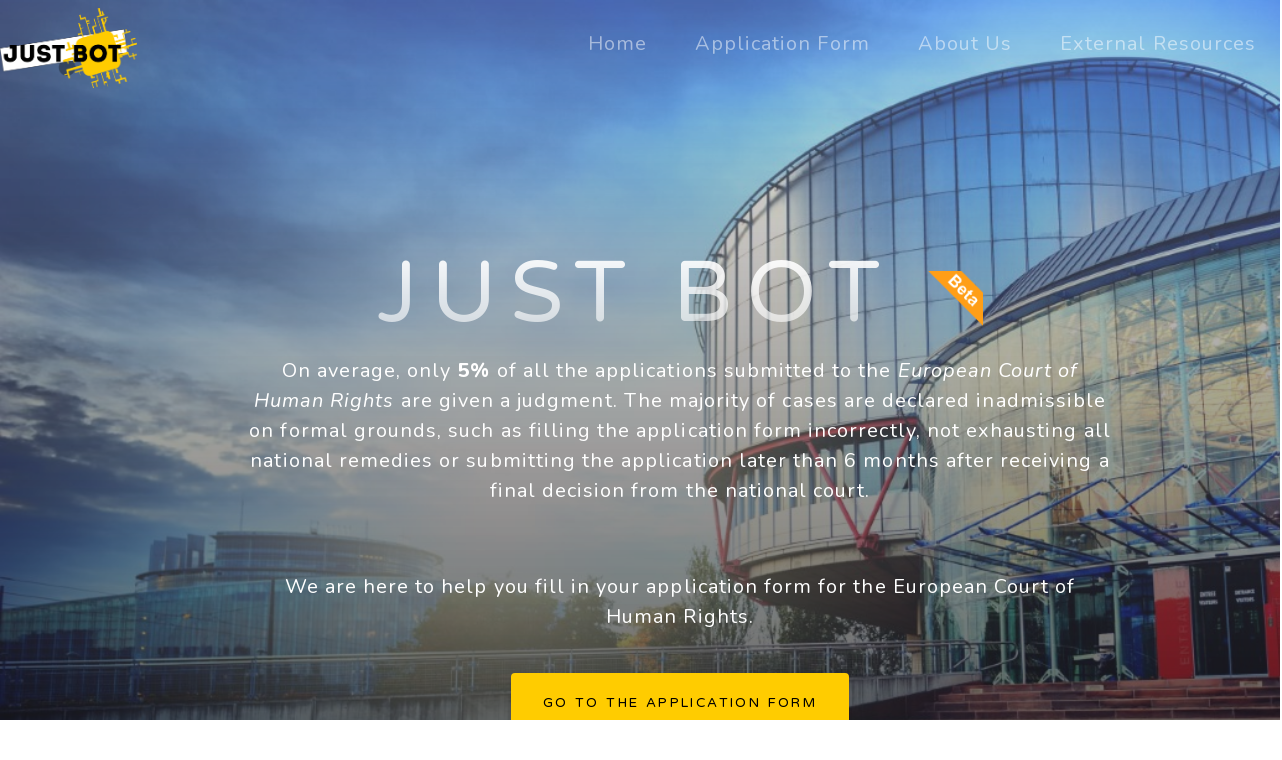

--- FILE ---
content_type: text/html; charset=utf-8
request_url: https://justbot.org/
body_size: 3156
content:
<!DOCTYPE html>
<html lang="en">

<head>
  
  <meta charset="UTF-8" />
  <meta name="viewport"
    content="width=device-width, initial-scale=1.0, user-scalable=1.0, minimum-scale=1.0, maximum-scale=1.0" />
  <meta http-equiv="X-UA-Compatible" content="ie=edge" />
  <meta property="og:description"
    content="Here you can get help with filling in the application form to the European Court of Human Rights." />
  <style>
    * {
      font-display: block;
      /* to make chrome bug warning about slow network detected for loading fonts disappear */
    }
  </style>
  <link href="https://fonts.googleapis.com/css?family=Varela+Round" rel="stylesheet" />
  <link
    href="https://fonts.googleapis.com/css?family=Nunito:200,200i,300,300i,400,400i,600,600i,700,700i,800,800i,900,900i"
    rel="stylesheet" />
  <link rel="shortcut icon" href="/static/home/images/favicon.528e5a8ac409.ico" />
  <title>JustBot</title>

  <link rel="stylesheet" href="/static/home/bootstrap/bootstrap.min.38c2e9d4b6a6.css" />

  <link rel="stylesheet" href="/static/home/fa/all.min.2acd020d0b21.css" />
  <link rel="stylesheet" href="/static/home/css/styles.6896aa0197ce.css" />
  <!-- Custom fonts for this template -->
  <link href="/static/home/css/font/fontawesome-free/css/all.min.45673c8b88c4.css" rel="stylesheet" />

  <link rel="stylesheet" href="/static/home/sweetalert2/sweetalert2.bulma.min.85507712263c.css" />

  <!-- Custom styles for this template -->
  <link href="/static/home/css/grayscale.9273d29adedd.css" rel="stylesheet" />

  <script type="text/javascript">
    var appInsights = window.appInsights || function (a) {
      function b(a) {
        c[a] = function () {
          var b = arguments;
          c.queue.push(function () {
            c[a].apply(c, b)
          })
        }
      }
      var c = {
          config: a
        },
        d = document,
        e = window;
      setTimeout(function () {
        var b = d.createElement("script");
        b.src = a.url || "https://az416426.vo.msecnd.net/scripts/a/ai.0.js", d.getElementsByTagName("script")[0]
          .parentNode.appendChild(b)
      });
      try {
        c.cookie = d.cookie
      } catch (a) {}
      c.queue = [];
      for (var f = ["Event", "Exception", "Metric", "PageView", "Trace", "Dependency"]; f.length;) b("track" + f
        .pop());
      if (b("setAuthenticatedUserContext"), b("clearAuthenticatedUserContext"), b("startTrackEvent"), b(
          "stopTrackEvent"), b("startTrackPage"), b("stopTrackPage"), b("flush"), !a.disableExceptionTracking) {
        f = "onerror", b("_" + f);
        var g = e[f];
        e[f] = function (a, b, d, e, h) {
          var i = g && g(a, b, d, e, h);
          return !0 !== i && c["_" + f](a, b, d, e, h), i
        }
      }
      return c
    }({
      instrumentationKey: "ee5f04a0-52bc-4118-bcef-1a92012632d8"
    });

    window.appInsights = appInsights, appInsights.queue && 0 === appInsights.queue.length && appInsights
      .trackPageView();
  </script>

  <!-- <script type="text/javascript">
    var appInsights = window.appInsights || function (config) { function i(config) { t[config] = function () { var i = arguments; t.queue.push(function () { t[config].apply(t, i) }) } } var t = { config: config }, u = document, e = window, o = "script", s = "AuthenticatedUserContext", h = "start", c = "stop", l = "Track", a = l + "Event", v = l + "Page", y = u.createElement(o), r, f; y.src = config.url || "https://az416426.vo.msecnd.net/scripts/a/ai.0.js"; u.getElementsByTagName(o)[0].parentNode.appendChild(y); try { t.cookie = u.cookie } catch (p) { } for (t.queue = [], t.version = "1.0", r = ["Event", "Exception", "Metric", "PageView", "Trace", "Dependency"]; r.length;)i("track" + r.pop()); return i("set" + s), i("clear" + s), i(h + a), i(c + a), i(h + v), i(c + v), i("flush"), config.disableExceptionTracking || (r = "onerror", i("_" + r), f = e[r], e[r] = function (config, i, u, e, o) { var s = f && f(config, i, u, e, o); return s !== !0 && t["_" + r](config, i, u, e, o), s }), t } ({
      instrumentationKey: "ee5f04a0-52bc-4118-bcef-1a92012632d8",
      disableCorrelationHeaders: false,
      enableDebug: true
    });
    window.appInsights = appInsights;
  </script> -->


    
  
</head>

<body>

  <nav class="navbar navbar-expand-lg navbar-light fixed-top" id="mainNav">
    <a class="navbar-brand js-scroll-trigger" href="/"><img src="/static/home/images/logo.528e5a8ac409.png"
        height="80px" alt="JUST BOT" /></a>

    <button class="navbar-toggler navbar-toggler-right" type="button" data-toggle="collapse"
      data-target="#navbarResponsive" aria-controls="navbarResponsive" aria-expanded="false"
      aria-label="Toggle navigation">
      Menu
      <i class="fas fa-bars"></i>
    </button>
    <div class="collapse navbar-collapse" id="navbarResponsive">
      <ul class="navbar-nav ml-auto">
        <li class="nav-item">
          <a class="nav-link js-scroll-trigger active" href="/">
            <h5>Home</h5>
          </a>
        </li>
        <li class="nav-item">
          <a class="nav-link navbar-links " href="/form/">
            <h5>Application Form</h5>
          </a>
        </li>
        <li class="nav-item">
          <a class="nav-link navbar-links " href="/aboutUs/">
            <h5>About Us</h5>
          </a>
        </li>
        <li class="nav-item">
          <a class="nav-link navbar-links " href="/externalResources/">
            <h5>External Resources</h5>
          </a>
        </li>
      </ul>
    </div>
  </nav>


  <main role="main" class="fluid-container">
    

<header class="masthead">
    <div class="container d-flex align-items-center">
        <div class="mx-auto text-center">


            <h1 class="text-uppercase home-heading">JUST BOT
                <img class="beta-logo" src="/static/home/images/beta.d836076674e4.png" height="55px" />
            </h1>

            <div class="home-desc-div">

                <p class="lead text-white"> On average, only <b>5%</b> of all the applications submitted to the
                    <em>European Court of Human Rights</em> are given a judgment.
                    The majority of cases are declared
                    inadmissible on formal grounds, such as filling the application
                    form incorrectly, not exhausting all national remedies or submitting
                    the application later than 6 months after receiving a final decision
                    from the national court.
                </p>
                <br /><br />
                <p class="lead text-white"> We are here to help you fill in your application form for the
                    European Court of Human Rights.
                </p>
                <br />
                <div class="center">
                    <a class="btn btn-primary" href="/form/" role="button">Go to the Application Form</a>
                </div>
                <br /> <br />
                <div class="header-down-arrow">
                    <a id="down-arrow-scroll" href="#homepage-section-2"><img
                            src="/static/home/images/white-down-arrow.ae0319c74a5f.png" width="50px" /></a>
                </div>
            </div>
        </div>
    </div>
</header>


<div class="bg-white text-center" style="margin-top: 40px;" id="homepage-section-2">
    <div class="container">
        <h1>Founders</h1>
        <p class="font-weight-light lead">The Just Bot project is a collaboration between <a
                href="https://www.tech-r.org/" target="_blank">Tech - R</a> and the <a href="https://www.uio.no/"
                target="_blank">University of
                Oslo</a>.
        </p>
    </div>
</div>

<div class="container">
    <div class="row justify-content-md-center center">
        <div class="col-xl-3 col-md-6 mb-4">
            <a href="https://www.tech-r.org/" target="_blank"><img src="/static/home/images/techr-logo.59d75f2be66b.png"
                    class="logo-images-home" alt="techR" width="270px"></a>
        </div>
        <div class="col-xl-3 col-md-6 mb-4">
            <a href="https://www.uio.no/" target="_blank"><img src="/static/home/images/uio-logo.04a4c3f02ec7.png"
                    class="logo-images-home" alt="uio" /></a>
        </div>
    </div>
</div>


  </main>
  <footer class="py-4 bg-dark text-white-50">
    <div class="container text-center">
      <small> Powered by Tech-R. Technology for Human Rights. &copy; </small><br />
      Contact: <a href="mailto:justbot@tech-r.org">justbot@tech-r.org</a><br />
    </div>
  </footer>
  <script src="/static/home/js/jquery/jquery-3.4.1.min.220afd743d9e.js"></script>
  <script src="/static/home/js/jquery-easing/jquery.11c05eb286ed.js"></script>
  <script src="/static/home/js/jquery-easing/jquery.easing.min.e2d41e5c8fed.js"></script>
  <script src="/static/home/bootstrap/bootstrap.bundle.min.2be3253bd5b2.js"></script>
  <script src="/static/home/js/grayscale.0e85b3b74fb4.js"></script>
  <!-- <script src="/static/home/js/grayscale.min.f329ec201995.js"></script> -->
  <script src="/static/home/sweetalert2/sweetalert2.all.min.160e6ee574fe.js"></script>
  <script src="/static/home/js/home.6ae69fff290d.js"></script>
  <!-- <script src="/static/home/js/promise-polyfill.cabe094d2f33.js"></script> -->

   
</body>

</html>

--- FILE ---
content_type: text/css; charset="utf-8"
request_url: https://justbot.org/static/home/css/styles.6896aa0197ce.css
body_size: 707
content:
html {
  margin: 0;
}
@-moz-document url-prefix() {
  html {
    margin: 0;
    /* font-size: 3mm; */
  }
}

body {
  /* zoom: 0.8;
  -moz-transform: scale(1);
  -moz-transform-origin: 0 0; */
  height: 100%;
  width: 100%;
  margin: 0;
  display: flex;
  flex-direction: column;
  font-size: 1.05rem;
}

.lead {
  font-weight: 400 !important;
}

.header {
  min-width: 960px;
}

footer {
  height: 8vw;
}
.bubble {
  z-index: 999;
  position: fixed;
  top: 95px;
  left: 10px;
  width: 240px;
  height: 33px;
  padding: 0px;
  background: rgba(0255, 255, 255, 0.1);
  -webkit-border-radius: 5px;
  -moz-border-radius: 5px;
  border-radius: 5px;
  color: black;
  font-size: 10px;
  font-family: Nunito;
  text-align: left;
  padding-left: 10px;
}

.lead b {
  font-weight: 800;
}

.modal-dialog {
  /* width: 80% !important; */
  max-width: 80% !important;
  max-height: 80% !important;
  height: 60%;
}

.modal-content {
  height: 100% !important;
  width: 100% !important;
}

.home-jumbo {
  border: 30px white solid;
}

.modal-footer {
  justify-content: center !important;
}

.home-header {
  margin-top: -60px;
  margin-right: -20px;
}

.beta-logo {
  transform: rotate(90deg);
}

.aleft {
  text-align: left;
}

.aright {
  text-align: right;
}

.acenter {
  text-align: center;
}

.ajustify {
  text-align: justify;
}

/* down arrow homepage */
.header-down-arrow {
  animation: pulse 2s 3s ease-out infinite;
  position: static;
  bottom: 20vh;
  left: 0;
  right: 0;
  text-align: center;
  z-index: 10;
}

.header-down-arrow img {
  animation: fade-slide-up 1s 1s ease-out forwards;
  opacity: 0;
}

/* Animations */

@keyframes fade-slide-down {
  0% {
    opacity: 0;
    transform: translateY(-4rem);
  }
  100% {
    opacity: 1;
    transform: none;
  }
}

@keyframes fade-slide-up {
  0% {
    opacity: 0;
    transform: translateY(4rem);
  }
  100% {
    opacity: 1;
    transform: none;
  }
}

@keyframes pop-in {
  0% {
    opacity: 0;
    transform: translateY(-4rem) scale(0.8);
  }
  100% {
    opacity: 1;
    transform: none;
  }
}

@keyframes pulse {
  0% {
    opacity: 1;
    transform: none;
  }
  50% {
    opacity: 0.8;
    transform: scale(0.8);
  }
  100% {
    opacity: 1;
    transform: none;
  }
}

.popButtonLeftAlign {
  justify-content: flex-start !important;
}

#page9AlertAndImage {
  margin-top: 2rem;
}


--- FILE ---
content_type: text/css; charset="utf-8"
request_url: https://justbot.org/static/home/css/grayscale.9273d29adedd.css
body_size: 1194
content:
/*!
 * Start Bootstrap - Grayscale v5.0.9 (https://startbootstrap.com/template-overviews/grayscale)
 * Copyright 2013-2019 Start Bootstrap
 * Licensed under MIT (https://github.com/BlackrockDigital/startbootstrap-grayscale/blob/master/LICENSE)
 */

#mainNav {
  min-height: 56px;
  background-color: #fff;
}

#mainNav .navbar-toggler {
  font-size: 80%;
  padding: 0.75rem;
  color: #64a19d;
  border: 1px solid #64a19d;
}

#mainNav .navbar-toggler:focus {
  outline: none;
}

#mainNav .navbar-brand {
  color: #161616;
  font-weight: 700;
}

#mainNav .navbar-nav .nav-item:hover {
  color: fade(white, 80%);
  outline: none;
  background-color: transparent;
}

#mainNav .navbar-nav .nav-item:active,
#mainNav .navbar-nav .nav-item:focus {
  outline: none;
  background-color: transparent;
}

@media (min-width: 992px) {
  #mainNav {
    padding-top: 0;
    padding-bottom: 0;
    border-bottom: none;
    background-color: transparent;
    transition: background-color 0.3s ease-in-out;
  }

  #mainNav .navbar-brand {
    padding: 0.5rem 0;
    color: rgba(255, 255, 255, 0.5);
  }

  #mainNav .nav-link {
    transition: none;
    padding: 2rem 1.5rem;
    color: rgba(255, 255, 255, 0.5);
  }

  #mainNav .nav-link:hover {
    color: #ffcc00;
  }

  #mainNav .nav-link:active {
    color: white;
  }

  #mainNav.navbar-shrink {
    background-color: #fff;
  }

  #mainNav.navbar-shrink .navbar-brand {
    color: #161616;
  }

  #mainNav.navbar-shrink .nav-link {
    color: #161616;
    padding: 1.5rem 1.5rem 1.25rem;
    border-bottom: 0.25rem solid transparent;
  }

  #mainNav.navbar-shrink .nav-link:hover {
    color: #64a19d;
  }

  #mainNav.navbar-shrink .nav-link:active {
    color: #467370;
  }

  #mainNav.navbar-shrink .nav-link.active {
    color: #64a19d;
    outline: none;
    border-bottom: 0.25rem solid #64a19d;
  }
}

.masthead {
  position: relative;
  width: 100%;
  height: auto;
  min-height: 35rem;
  padding: 15rem;
  background: linear-gradient(
      to bottom,
      rgba(212, 199, 199, 0.3) 0%,
      rgba(22, 22, 22, 0.7) 75%,
      #161616 100%
    ),
    url("/static/home/images/bg2.d64024c5b8cb.jpg");
  background-size: cover;
  background-repeat: no-repeat;
  background-attachment: scroll;
}

.masthead h1 {
  font-family: "Varela Round";
  font-size: 2.5rem;
  line-height: 2.5rem;
  letter-spacing: 0.8rem;
  background: -webkit-linear-gradient(
    rgba(255, 255, 255, 1),
    rgba(255, 255, 255, 0.5)
  );
  -webkit-text-fill-color: transparent;
  background-clip: text;
  -webkit-background-clip: text;
}

.masthead h1 {
  font-size: 12vh;
  line-height: 15vh;
  letter-spacing: 0.8rem;
}

@media (max-width: 1921px) {
  .home-desc-div {
    width: 120vh;
  }
}

.btn {
  box-shadow: 0 0.1875rem 0.1875rem 0 rgba(0, 0, 0, 0.1) !important;
  padding: 1.25rem 2rem;
  font-family: "Varela Round";
  font-size: 80%;
  text-transform: uppercase;
  letter-spacing: 0.15rem;
  border: 0;
}

.btn-primary {
  background-color: #ffcc00;
  color: black;
}

.btn-primary:hover {
  background-color: #003399;
  color: #ffcc00;
}

.btn-primary:focus {
  background-color: #4f837f;
  color: white;
}

.btn-primary:active {
  background-color: #467370 !important;
}

.about-section {
  padding-top: 10rem;
  background: linear-gradient(
    to bottom,
    #161616 0%,
    rgba(22, 22, 22, 0.9) 75%,
    rgba(22, 22, 22, 0.8) 100%
  );
}

.about-section p {
  margin-bottom: 5rem;
}

.projects-section {
  padding: 10rem 0;
}

.projects-section .featured-text {
  padding: 2rem;
}

@media (min-width: 992px) {
  .projects-section .featured-text {
    padding: 0 0 0 2rem;
    border-left: 0.5rem solid #64a19d;
  }
}

.projects-section .project-text {
  padding: 3rem;
  font-size: 90%;
}

@media (min-width: 992px) {
  .projects-section .project-text {
    padding: 5rem;
  }

  .projects-section .project-text hr {
    border-color: #64a19d;
    border-width: 0.25rem;
    width: 30%;
  }
}

.signup-section {
  padding: 10rem 0;
  background-position: center;
  background-repeat: no-repeat;
  background-attachment: scroll;
  background-size: cover;
}

.signup-section .form-inline input {
  box-shadow: 0 0.1875rem 0.1875rem 0 rgba(0, 0, 0, 0.1) !important;
  padding: 1.25rem 2rem;
  height: auto;
  font-family: "Varela Round";
  font-size: 80%;
  text-transform: uppercase;
  letter-spacing: 0.15rem;
  border: 0;
}

.contact-section {
  padding: 5rem 0 0;
}

.contact-section .card {
  border: 0;
  border-bottom: 0.25rem solid #64a19d;
}

.contact-section .card h4 {
  font-size: 0.8rem;
  font-family: "Varela Round";
  text-transform: uppercase;
  letter-spacing: 0.15rem;
}

.contact-section .card hr {
  border-color: #64a19d;
  border-width: 0.25rem;
  width: 3rem;
}

.contact-section .social {
  margin-top: 5rem;
}

.contact-section .social a {
  text-align: center;
  height: 3rem;
  width: 3rem;
  background: rgba(255, 255, 255, 0.1);
  border-radius: 100%;
  line-height: 3rem;
  color: rgba(255, 255, 255, 0.3);
}

.contact-section .social a:hover {
  color: rgba(255, 255, 255, 0.5);
}

.contact-section .social a:active {
  color: #fff;
}

body {
  font-family: "Nunito";
  letter-spacing: 0.0625em;
}

a {
  color: #007bff;
}

a:focus,
a:hover {
  text-decoration: none;
  color: #007bff;
}

.bg-black {
  background-color: #161616 !important;
}

.bg-primary {
  background-color: #64a19d !important;
}

.text-primary {
  color: #64a19d !important;
}

footer {
  padding: 5rem 0;
}


--- FILE ---
content_type: text/javascript; charset="utf-8"
request_url: https://justbot.org/static/home/js/home.6ae69fff290d.js
body_size: 229
content:
// $(document).ready(function () {
//   $(".navbar-nav .nav-item .nav-link").click(function () {
//     $(".navbar-nav .nav-item .nav-link").removeClass("active");
//     $(this).addClass("active");
//   });
// });

$("#down-arrow-scroll").on("click", function (event) {
  if (this.hash !== "") {
    event.preventDefault();
    var hash = this.hash;
    $("html, body").animate(
      {
        scrollTop: $(hash).offset().top,
      },
      1000,
      function () {
        window.location.hash = hash;
      }
    );
  }
});
